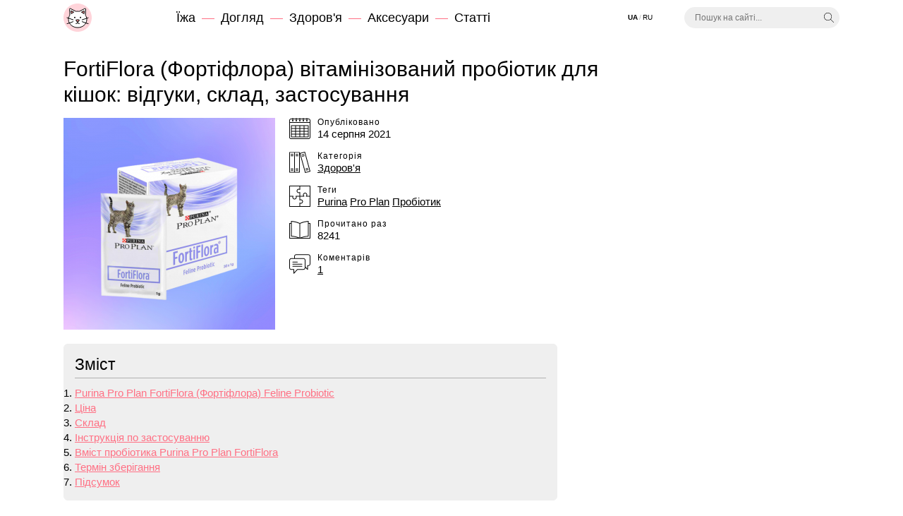

--- FILE ---
content_type: text/html; charset=UTF-8
request_url: https://cathealth.com.ua/ua/purina-pro-plan-fortiflora-feline-probiotic/
body_size: 50896
content:
<!DOCTYPE html><html lang="uk"><head><script async src="https://www.googletagmanager.com/gtag/js?id=UA-3368000-70"></script><script>window.dataLayer = window.dataLayer || [];	function gtag(){dataLayer.push(arguments);}	gtag('js', new Date());	gtag('config', 'UA-3368000-70');</script><meta charset="utf-8"><base href="https://cathealth.com.ua/"><title>FortiFlora (Фортіфлора) вітамінізований пробіотик для кішок: відгуки, склад, застосування</title><meta name="description" content="Відгуки: FortiFlora (Фортіфлора) сухий вітамінізований пробіотик для відновлення імунного захисту кішок всіх порід і вікових груп"><link rel="canonical" href="https://cathealth.com.ua/ua/purina-pro-plan-fortiflora-feline-probiotic/"><link rel="alternate" hreflang="ru" href="https://cathealth.com.ua/purina-pro-plan-fortiflora-feline-probiotic/"><meta name="viewport" content="width=device-width, initial-scale=1"><style>:root { --maxwidth:1140px; --gap:20px; --qtrans:all .5s cubic-bezier(0.54,0.22,0.22,0.97); --strans:all 1s cubic-bezier(0.54,0.22,0.22,0.97); --red:#FF7084; --pink:#FFD4DA; --lgrey:#efefef; --grey:#B0B0B0; --localshadow:0 2px 6px 0 rgba(0,0,0,0.24);}.preload * { -webkit-transition:none !important; -moz-transition:none !important; -ms-transition:none !important; -o-transition:none !important; transition:none !important;}* { font-family:"Helvetica Neue",Helvetica,Arial,sans-serif; margin:0; padding:0; outline:0; box-sizing:border-box; font-weight:400; scroll-margin-top:50px;}article,aside,details,figcaption,figure,footer,header,hgroup,main,nav,section,summary { display:block;}button,input[type="button"],input[type="reset"],input[type="submit"] { border:0 none; background:transparent;}html { scroll-behavior:smooth;}body { font-size:15px; line-height:1.4em; color:#000;}h1,h2,h3,h4,h5,.like_h1,.like_h2,.like_h3,.like_h4,.like_h5 { display:block; padding:0 0 .5em 0; line-height:1.2em;}h1,.like_h1 { font-size:2em;}h1.wide,.like_h1.wide { position:relative; margin-bottom:1em;}h1.wide::after,.like_h1.wide::after { content:''; position:absolute; bottom:-5px; left:0; width:100px; height:5px; background:var(--pink);}.before_h1 { margin:0 0 3px 0; font-weight:300; letter-spacing:1px;}h2,.like_h2 { font-size:1.8em;}h3,.like_h3 { font-size:1.5em;}h4,.like_h4 { margin:0 !important; padding:0 !important;}.wrapper { width:100%; max-width:var(--maxwidth); margin:0 auto; padding:0 var(--gap);}strong,b,.like_strong { font-weight:bold;}img { vertical-align:top;}a { text-decoration:underline; color:var(--red); transition:var(--qtrans);}a:hover { color:#000;}.like_h1 a { color:#000; text-decoration:none;}.like_h1 a:hover { color:var(--red);}p { padding:0 0 1em 0;} button { cursor:pointer;} .btn { position:relative; display:inline-block; white-space:nowrap; min-width:220px; line-height:42px; font-size:18px; background-color:var(--lgrey); text-decoration:none; color:#000; padding:0 50px 0 15px; overflow:hidden; cursor:pointer;}.btn::after { content:''; position:absolute; width:31px; height:28px; top:7px; right:8px; background-position:center; background-repeat:no-repeat; background-size:100%; transition:var(--qtrans);}.btn-default { background-color:var(--pink);}.btn-default:hover { background-color:var(--red);} /* Header-----------------------------------------------------------------------------*/.header { position:fixed; top:0; left:0; right:0; z-index:10010; padding:5px 0; background:#FFF; transition:var(--qtrans);}.header.shadowed { box-shadow:var(--localshadow);}.header a { color:#000; text-decoration:none;}.header_wrapper { display:grid; grid-template-columns:40px 1fr 60px 220px; grid-template-rows:40px; gap:0 var(--gap);}.logo { display:block; width:40px; height:40px; background-position:center; background-repeat:no-repeat; background-size:100%;}.top_menu_show { display:none; font-size:18px; white-space:nowrap; cursor:pointer;}.top_menu { list-style:none; display:flex; justify-content:flex-start; align-items:center; font-size:18px; margin:0 0 0 100px;}.top_menu li { position:relative; margin:0 2em 0 0;}.top_menu a:hover { color:var(--red);}.top_menu li::after { content:''; position:absolute; top:.65em; left:calc(100% + .5em); width:1em; height:1px; background:var(--red);}.top_menu li:last-child::after { display:none;}.lang_switcher { display:flex; list-style:none; justify-content:flex-start; align-items:center; font-size:10px; line-height:12px; text-transform:uppercase;}.lang_switcher li { position:relative; margin:0 .7em 0 0;}.lang_switcher li::after { content:'/'; position:absolute; top:0; left:calc(100% + .2em); color:var(--grey);}.lang_switcher li:last-child::after { display:none;}.top_search_form { position:relative;}.top_search_form__input { width:100%; height:30px; line-height:30px; font-size:12px; padding:0 30px 0 15px; margin:5px 0; border-radius:15px; border:0 none; background:var(--lgrey);}.top_search_form__submit { position:absolute; top:13px; right:8px; width:14px; height:14px; cursor:pointer; background-position:center; background-repeat:no-repeat; background-size:100%;} /* Middle-----------------------------------------------------------------------------*/.wrapper_top { margin-top:calc(60px + var(--gap));}.middle { display:-webkit-box; display:flex; -webkit-box-pack:justify; justify-content:space-between; margin:0 0 var(--gap) 0;}.container { width:calc(100% - 300px - var(--gap)); display:-webkit-box; display:flex; -webkit-box-orient:vertical; -webkit-box-direction:normal; flex-direction:column;}.content {} .post { position:relative; padding:0 0 2em 0;}.post:last-child { padding:0;}.post::after { content:''; position:absolute; left:0; right:0; bottom:1.2em; height:0; border-top:1px dashed var(--grey);}.post:last-child::after { display:none;}.post_info { display:grid; grid-template-columns:300px 1fr; gap:1em var(--gap); margin:0 0 1em 0;}.post_info_img { width:100%; height:auto;}.post_info_list { list-style:none;}.post_info_list li { position:relative; margin:0 0 1em 0; padding:0 0 0 40px;}.post_info_list li::before { content:''; position:absolute; top:0; left:0; width:30px; height:30px; background-position:center; background-repeat:no-repeat; background-size:100%;}.post_info_list li a { white-space:nowrap; color:#000;}.post_info_list li a:hover { color:var(--red);}.post_info_list_hint { display:block; font-size:12px; line-height:12px; font-weight:300; letter-spacing:1px;} .category_description { margin:-10px 0 var(--gap) 0;} main.content p>a:not([class]) { display:block;}main.content p>a:not([class])>img,.post_image_link img { display:block; max-width:100%; height:auto;} main.content ul:not([class]):not([id]) { list-style:none; margin:-.5em 0 0 0; padding:0 0 .5em 0;}main.content ul:not([class]):not([id]) li { position:relative; margin:0; padding:0 0 .5em 1.5em;}main.content ul:not([class]):not([id]) li::before { content:''; position:absolute; top:.65em; left:0; width:1em; height:1px; background:var(--red);} /* ============================================== *//* СТИЛИ ДЛЯ БЛОКА СОДЕРЖАНИЯ (Table of Contents) *//* ============================================== */.table-of-contents { border:1px solid var(--lgrey); padding:15px; margin:20px 0; background-color:var(--lgrey); border-radius:6px; max-width:700px;} .table-of-contents h3 { margin-top:0; font-size:1.5em; color:#000; border-bottom:1px solid var(--grey); padding-bottom:5px; margin-bottom:10px;} .table-of-contents ul { list-style:none; padding-left:0; margin:0;} .table-of-contents ul li { margin-bottom:5px; padding-left:1.5em; position:relative;} /* Добавляем свой маркер,чтобы список содержания отличался от стандартного ul */.table-of-contents ul li::before { content:'▶'; position:absolute; top:0; left:0; color:var(--red); font-size:0.8em; line-height:1.4em;} .table-of-contents ul li a { text-decoration:none; color:#000; transition:var(--qtrans); font-size:0.95em;} .table-of-contents ul li a:hover { color:var(--red); text-decoration:underline;}/* ============================================== *//* КОНЕЦ:ФРАГМЕНТ ДЛЯ СОДЕРЖАНИЯ *//* ============================================== */ .category_tags,.similar_buttons { list-style:none; display:flex; flex-wrap:wrap; margin:0 0 var(--gap) 0;}.category_tags li { margin:0 1em 0 0;}.category_tags a,.similar_buttons button { display:block; text-decoration:none; padding:0 15px; line-height:30px; border-radius:15px; color:#000; background:var(--pink);}.category_tags a:hover,.similar_buttons button:hover,.insbutton.active { color:#FFF; background:var(--red);}.similar_buttons { margin-bottom:calc(var(--gap) / 2);}.insbutton { margin:0 1em 0 0;}button.insbutton.active { cursor:default;} /* Right Sidebar-----------------------------------------------------------------------------*/.right-sidebar { width:300px; height:600px; overflow:hidden; position:-webkit-sticky; position:sticky; top:calc(40px + var(--gap));} /* Footer-----------------------------------------------------------------------------*/.footer { display:grid; grid-template-columns:repeat(3,1fr); gap:var(--gap) var(--gap); margin:0 0 var(--gap) 0;}.footer a { color:#000;}.footer a:hover { color:var(--red);}.disclaimer { padding:10px 15px; background:#F9FFC0; font-size:10px; line-height:14px;}.copyright { padding:10px 15px; background:var(--lgrey); font-size:10px; line-height:14px;}.send_production { position:relative; display:block; background:var(--lgrey); color:#000; padding:12px 10px 12px 150px; min-height:75px; text-decoration:none; cursor:default;}.send_production_first { display:block; font-size:15px; line-height:20px; text-decoration:none !important; pointer-events:none !important; color:#000 !important; cursor:default !important;}.send_production_second { display:block; font-size:10px; line-height:13px; margin:5px 0 0 0;}/* ИЗМЕНЕНИЯ ЗДЕСЬ:делаем ссылку кликабельной и подчеркнутой */.send_production_link { text-decoration:underline;/* Подчёркивание для ссылки */ color:var(--red);/* Цвет ссылки */ display:inline-block; transition:var(--qtrans); cursor:pointer;/* Курсор pointer для ссылки */ /* УДАЛЕНО:!important для color и text-decoration Это позволит общему правилу `a:hover` сработать и изменить цвет */}.send_production_link:hover { color:#000 !important;/* Оставляем !important,чтобы перебить общее правило `a:hover`,которое меняет цвет на var(--red) */ text-decoration:underline !important;/* Оставляем !important,чтобы перебить общее правило,если оно будет */}/* ИСПРАВЛЕНО:удаляем блокирующие стили с родительских элементов,чтобы ссылка работала */.send_production { /* ... остальные стили ... */ cursor:pointer;/* ИСПРАВЛЕНО:Делаем курсор pointer для всего блока,чтобы показать кликабельность */ text-decoration:none;/* Убираем подчёркивание для всего блока */}/* КОММЕНТАРИЙ:Убедись,что в HTML-коде: 1. Блок .send_production обернут в тег <a>,чтобы он был кликабельным: <a href="..." class="send_production"> ... </a> 2. Или добавь JavaScript,который будет перенаправлять при клике на .send_production. 3. Если .send_production_link это <a>,то убираем pointer-events:none !important;из .send_production_link, НО в твоем коде этого нет,так как это отдельный класс.*/ .send_production::before { content:''; position:absolute; top:-10px; left:10px; width:90px; height:105px; background-position:center; background-repeat:no-repeat; background-size:100%; transition:var(--qtrans); animation-duration:1s; animation-fill-mode:both; animation-timing-function:ease-in-out; animation-iteration-count:infinite;}.send_production:hover::before { animation-name:jumpedfood;}.send_production_link:hover ~ .send_production::before { animation-name:jumpedfood;/* Анимация только при hover на ссылке,если ~ работает;иначе используй JS */}@keyframes jumpedfood { 0%,100%,20%,50%,80% { transform:translateX(0) translateY(0); } 40% { transform:translateX(0) translateY(5px); } 60% { transform:translateX(0) translateY(-3px); }}.footer_block_header { font-size:15px; line-height:20px; padding:0 0 3px 0;}.footer_block_desc { padding:0 0 3px 0;} .black_overlay { position:fixed; top:0; left:0; right:0; bottom:0; background:rgba(0,0,0,.75); z-index:10000; opacity:0; visibility:hidden; transition:var(--qtrans);}.black_overlay.active { opacity:1; visibility:visible;} .h2_counter { position:relative; display:inline-block; font-size:11px; line-height:20px; width:20px; text-align:center; background:var(--pink); border-radius:50%; top:-3px;} .comments_list { list-style:none;}.comments_list li { position:relative; padding:0 0 calc(1.5*var(--gap)) 75px;}.comments_list li::before { content:attr(data-firstletter); position:absolute; top:0; left:0; width:60px; height:60px; line-height:60px; text-align:center; font-size:30px; color:var(--grey); background:var(--lgrey); border-radius:50%;}.comments_list__user_name { font-weight:bold;}.comments_list__user_date { font-weight:300; margin:2px 0; letter-spacing:1px; color:var(--grey);}.comments_list__user_date a,.comments_list__user_date span { font-weight:300; color:#000; text-decoration:none;}.comments_list__answer { position:relative; padding:1em 0 0 75px; min-height:75px;}.comments_list__answer::before { content:'C'; position:absolute; top:var(--gap); left:0; width:60px; height:60px; line-height:60px; color:#FFF; font-size:30px; text-align:center; background:var(--pink); border-radius:50%;} .input_wrapper { position:relative; margin:0 0 var(--gap) 0;}.form-control { width:100%; border:1px solid var(--pink); line-height:38px; height:40px; padding:0 14px; transition:var(--qtrans); font-size:15px;}.form-control:focus { border-color:var(--red);}textarea.form-control { line-height:1.4em; height:auto; padding:10px 15px; min-height:90px;}.add_comment__label { position:absolute; top:12px; left:10px; padding:0 5px; font-size:15px; line-height:1em; letter-spacing:0; pointer-events:none; transition:var(--qtrans); background:#FFF; color:#777;}.add_comment__input:focus ~ .add_comment__label,.add_comment__input:valid ~ .add_comment__label{ top:-9px; color:var(--red);} .two_columns { display:grid; grid-template-columns:1fr 1fr; gap:var(--gap); margin:0 0 var(--gap) 0;} .similar_post__list { list-style:none; display:grid; grid-template-columns:repeat(3,1fr); gap:var(--gap); margin:0 0 var(--gap) 0;}.similar_post__list__link { display:block; color:#000; text-decoration:none;}.similar_post__list__link:hover { color:var(--red);}.similar_post__list__img { display:flex; align-items:center; justify-content:center; margin:0 0 calc(var(--gap) / 3) 0;}.similar_post__list__img img { object-fit:cover; height:100%; width:100%;}.similar_post__list__title { display:block; font-size:12px; line-height:16px;} @media screen and (max-width:1020px) { .top_menu { position:fixed; display:block; top:100px; left:calc(50% - 140px); width:280px; background:#FFF; margin:0; padding:30px 0; text-align:center; font-size:24px; line-height:1.75em; border-radius:10px; box-shadow:var(--localshadow); transition:var(--qtrans); opacity:0; visibility:hidden; transform:translateX(0) translateY(-20px); } .top_menu.active { opacity:1; visibility:visible; transform:translateX(0) translateY(0); } .top_menu li { margin:10px 0; } .top_menu li::after { top:calc(100% + 7px); left:110px; right:110px; width:auto; height:1px; background:var(--red); } .top_menu_show { display:inline-block; }}@media screen and (max-width:880px) { .middle { display:block; margin:0 0 var(--gap) 0; } .container { width:100%; display:block; } .right-sidebar { display:block; width:100%; height:320px; position:static; top:auto; background:var(--lgrey); }}@media screen and (max-width:760px) { .footer { grid-template-columns:1fr; grid-template-rows:auto; } .send_production { padding-bottom:12px; } .send_production::before { transform:scale(.6); }}@media screen and (max-width:620px) { .post_info { grid-template-columns:1fr; grid-template-rows:auto; margin:0; } .two_columns { grid-template-columns:1fr; } .comments_list li::before,.comments_list__answer::before { width:40px; height:40px; line-height:40px; font-size:20px; } .comments_list li { padding:0 0 calc(1.5*var(--gap)) 55px; } .comments_list__answer { padding:1em 0 0 55px; } .similar_post__list { grid-template-columns:1fr 1fr; } .post_info_list { display:grid; gap:1em; grid-template-columns:3fr 2fr; margin:0 0 1em 0; } .post_info_list li { margin:0; }}@media screen and (max-width:520px) { .header_wrapper { grid-template-columns:40px 70px 1fr; } .lang_switcher { position:absolute; width:80px; top:122px; left:-36px; transform:rotate(90deg); font-size:8px; letter-spacing:1px; }}@media screen and (max-width:480px) { h1,.like_h1 { font-size:1.5em; } h2,.like_h2 { font-size:1.4em; } h3,.like_h3 { font-size:1.4em; }}@media screen and (max-width:420px) { .post_info_list { grid-template-columns:1fr; }}@media screen and (max-width:380px) { .similar_post__list { grid-template-columns:1fr; }}</style><link rel="apple-touch-icon-precomposed" sizes="57x57" href="/img/favicon/apple-touch-icon-57x57.png"><link rel="apple-touch-icon-precomposed" sizes="114x114" href="/img/favicon/apple-touch-icon-114x114.png"><link rel="apple-touch-icon-precomposed" sizes="72x72" href="/img/favicon/apple-touch-icon-72x72.png"><link rel="apple-touch-icon-precomposed" sizes="144x144" href="/img/favicon/apple-touch-icon-144x144.png"><link rel="apple-touch-icon-precomposed" sizes="60x60" href="/img/favicon/apple-touch-icon-60x60.png"><link rel="apple-touch-icon-precomposed" sizes="120x120" href="/img/favicon/apple-touch-icon-120x120.png"><link rel="apple-touch-icon-precomposed" sizes="76x76" href="/img/favicon/apple-touch-icon-76x76.png"><link rel="apple-touch-icon-precomposed" sizes="152x152" href="/img/favicon/apple-touch-icon-152x152.png"><link rel="icon" type="image/png" href="/img/favicon/favicon-196x196.png" sizes="196x196"><link rel="icon" type="image/png" href="/img/favicon/favicon-96x96.png" sizes="96x96"><link rel="icon" type="image/png" href="/img/favicon/favicon-32x32.png" sizes="32x32"><link rel="icon" type="image/png" href="/img/favicon/favicon-16x16.png" sizes="16x16"><link rel="icon" type="image/png" href="/img/favicon/favicon-128.png" sizes="128x128"><meta name="application-name" content="Cat Health"><meta name="msapplication-TileColor" content="#FFFFFF"><meta name="msapplication-TileImage" content="/img/favicon/mstile-144x144.png"><meta name="msapplication-square70x70logo" content="/img/favicon/mstile-70x70.png"><meta name="msapplication-square150x150logo" content="/img/favicon/mstile-150x150.png"><meta name="msapplication-wide310x150logo" content="/img/favicon/mstile-310x150.png"><meta name="msapplication-square310x310logo" content="/img/favicon/mstile-310x310.png"><script data-ad-client="ca-pub-9713694056014114" async src="https://pagead2.googlesyndication.com/pagead/js/adsbygoogle.js"></script><script type="text/javascript">    (function(c,l,a,r,i,t,y){
        c[a]=c[a]||function(){(c[a].q=c[a].q||[]).push(arguments)};
        t=l.createElement(r);t.async=1;t.src="https://www.clarity.ms/tag/"+i;
        y=l.getElementsByTagName(r)[0];y.parentNode.insertBefore(t,y);
    })(window, document, "clarity", "script", "68s3ftj72g");</script></head><body class="preload"><header class="header"><div class="header_wrapper wrapper"><a class="logo" href="/ua/" aria-label="Cat Health"></a><button class="top_menu_show" type="button">&#9776; Меню</button><ul class="top_menu"><li><a href="/ua/food/">Їжа</a></li><li><a href="/ua/caring/">Догляд</a></li><li><a href="/ua/health/">Здоров'я</a></li><li><a href="/ua/accessories/">Аксесуари</a></li><li><a href="/ua/articles/">Статті</a></li></ul><ul class="lang_switcher"><li><span class="like_strong">Ua</span></li><li><a href="/purina-pro-plan-fortiflora-feline-probiotic/">Ru</a></li></ul><form class="top_search_form" action="/ua/"><input class="top_search_form__input" name="search" type="text" placeholder="Пошук на сайті..." value="" required><button class="top_search_form__submit" aria-label="Шукати"></button></form></div></header><div class="wrapper wrapper_top"><div class="middle"><div class="container"><main class="content"><h1>FortiFlora (Фортіфлора) вітамінізований пробіотик для кішок: відгуки, склад, застосування</h1> <div class="post_info"> <img class="post_info_img" srcset="/img/post-300/purina-pro-plan-fortiflora-feline-probiotic-otzyvy.png, /img/post-600/purina-pro-plan-fortiflora-feline-probiotic-otzyvy.png 2x" src="/img/post-300/purina-pro-plan-fortiflora-feline-probiotic-otzyvy.png" alt="FortiFlora (Фортіфлора) вітамінізований пробіотик для кішок: відгуки, склад, застосування" loading="lazy" width="300" height="300"> <ul class="post_info_list"> <li class="pub_date"><span class="post_info_list_hint">Опубліковано</span> 14 серпня 2021</li> <li class="pub_category"><span class="post_info_list_hint">Категорія</span> <a href="/ua/health/">Здоров'я</a></li> <li class="pub_tags"><span class="post_info_list_hint">Теги</span> <a href="/ua/tags/purina/">Purina</a> <a href="/ua/tags/pro-plan/">Pro Plan</a> <a href="/ua/tags/probiotik/">Пробіотик</a> <li class="pub_numread"><span class="post_info_list_hint">Прочитано раз</span> 8241</li> <li class="pub_numcomments"><span class="post_info_list_hint">Коментарів</span> <a href="/ua/purina-pro-plan-fortiflora-feline-probiotic/#comments">1</a></li> </ul> </div> <div id="toc-container" class="table-of-contents"></div> <div id="article-content"> <h2>Purina Pro Plan FortiFlora (Фортіфлора) Feline Probiotic</h2><p>Сухий вітамінізований пробіотик для відновлення балансу мікрофлори шлунково-кишкового тракту та зміцнення імунітету в період одужання кішок всіх порід і віку. Країна виробник: Франція.</p><p>Я придбала своїй кішці упаковку з 30 пакетиків за призначенням ветеринара. Пробіотик призначили після курсу лікування антибіотиками.</p><p><a href="//cathealth.com.ua/img/mediafiles/purina-pro-plan-fortiflora.jpg" title="Purina Pro Plan FortiFlora"><img src="//cathealth.com.ua/img/mediafiles-780/purina-pro-plan-fortiflora.jpg" alt="Purina Pro Plan FortiFlora" width="591" height="618"/></a></p><h2>Ціна</h2><p>упаковка 30 пакетиків — 500 грн ($18,74)</p><p>1 пакетик — 17 грн ($0,64)</p><p>Ціна звичайно не найпривабливіша, але на FortiFlora часто діють хороші знижки від 10 до 12% на упаковку 30 шт. Якраз на таку знижку я потрапила і вартість вийшла 400 грн ($15).</p><p>В упаковці 30 пакетиків. В одному пакетику 1 грам сухого пробіотика. Курс розрахований на 30 днів.</p><p><a href="//cathealth.com.ua/img/mediafiles/purina-pro-plan-fortiflora-fortiflora-feline-probiotic-30-paketikov.jpg" title="Purina Pro Plan FortiFlora (Фортифлора) Feline Probiotic 30 пакетиков"><img src="//cathealth.com.ua/img/mediafiles-780/purina-pro-plan-fortiflora-fortiflora-feline-probiotic-30-paketikov.jpg" alt="Purina Pro Plan FortiFlora (Фортифлора) Feline Probiotic 30 пакетиков" width="780" height="666"/></a></p><h2>Склад</h2><p><a href="//cathealth.com.ua/img/mediafiles/sostav-purina-pro-plan-fortiflora.jpg" title="Состав Purina Pro Plan FortiFlora"><img src="//cathealth.com.ua/img/mediafiles-780/sostav-purina-pro-plan-fortiflora.jpg" alt="Состав Purina Pro Plan FortiFlora" width="697" height="1000"/></a></p><p>У складі крім лактобактерій присутні корисні вітаміни для котів: Е, С, залізо, йод, мідь, марганець, цинк і селен. А ось з мінусів: м'ясо і м'ясні субпродукти — немає конкретики про м'ясо і субпродукти, які входять до складу Фортіфлори.</p><h2>Інструкція по застосуванню</h2><p><a href="//cathealth.com.ua/img/mediafiles/instrukciya-purina-pro-plan-fortiflora.jpg" title="Инструкция Purina Pro Plan FortiFlora"><img src="//cathealth.com.ua/img/mediafiles-780/instrukciya-purina-pro-plan-fortiflora.jpg" alt="Инструкция Purina Pro Plan FortiFlora" width="482" height="1000"/></a></p><p>Виробник рекомендує 1 пакетик на добу — висипати вміст пакетика на сухий або вологий корм.</p><h2>Вміст пробіотика Purina Pro Plan FortiFlora</h2><p><a href="//cathealth.com.ua/img/mediafiles/soderzhimoe-probiotika-purina-pro-plan-fortiflora.jpg" title="Содержимое пробиотика Purina Pro Plan FortiFlora"><img src="//cathealth.com.ua/img/mediafiles-780/soderzhimoe-probiotika-purina-pro-plan-fortiflora.jpg" alt="Содержимое пробиотика Purina Pro Plan FortiFlora" width="780" height="797"/></a></p><p>Я не раджу давати пробіотик в сухому вигляді. Вважаю це буде небезпечно для кішки. У миску з сухим кормом я додавала воду і кішка їла його в такому вигляді. Фото нижче.</p><p><a href="//cathealth.com.ua/img/mediafiles/probiotik-purina-pro-plan-fortiflora-s-kormom.jpg" title="Пробиотик Purina Pro Plan FortiFlora с кормом"><img src="//cathealth.com.ua/img/mediafiles-780/probiotik-purina-pro-plan-fortiflora-s-kormom.jpg" alt="Пробиотик Purina Pro Plan FortiFlora с кормом" width="780" height="806"/></a></p><p>Також можна перемішувати з вологим кормом. Аромат пробіотика нагадує шоколад, але кішці дуже сподобався смак. Ще я спробувала в сухий пробіотик додати 10 мл води і дати його кішці без сухого і вологого корму. Моя кішка навіть так його їла. Для котиків це ласощі.</p><p><a href="//cathealth.com.ua/img/mediafiles/suhoy-probiotik-purina-pro-plan-fortiflora-s-vlazhnym-kormom.jpg" title="сухой пробиотик Purina Pro Plan FortiFlora с влажным кормом"><img src="//cathealth.com.ua/img/mediafiles-780/suhoy-probiotik-purina-pro-plan-fortiflora-s-vlazhnym-kormom.jpg" alt="сухой пробиотик Purina Pro Plan FortiFlora с влажным кормом" width="780" height="772"/></a></p><h2>Термін зберігання</h2><p><a href="//cathealth.com.ua/img/mediafiles/srok-godnosti-probiotika-purina-pro-plan-fortiflora.jpg" title="Срок годности пробиотика Purina Pro Plan FortiFlora"><img src="//cathealth.com.ua/img/mediafiles-780/srok-godnosti-probiotika-purina-pro-plan-fortiflora.jpg" alt="Срок годности пробиотика Purina Pro Plan FortiFlora" width="780" height="859"/></a></p><p>Термін придатності вказаний на великій упаковці і кожному пакетику окремо.</p><p><a href="//cathealth.com.ua/img/mediafiles/paketik-purina-pro-plan-fortiflora-1-g.jpg" title="Пакетик Purina Pro Plan FortiFlora 1 г"><img src="//cathealth.com.ua/img/mediafiles-780/paketik-purina-pro-plan-fortiflora-1-g.jpg" alt="Пакетик Purina Pro Plan FortiFlora 1 г" width="554" height="780"/></a></p><p>Пакетик FortiFlora 1 грам</p><p><a href="//cathealth.com.ua/img/mediafiles/srok-hraneniya--fortiflora-na-paketike-1-gramm.jpg" title="Срок хранения FortiFlora на пакетике 1 грамм"><img src="//cathealth.com.ua/img/mediafiles-780/srok-hraneniya--fortiflora-na-paketike-1-gramm.jpg" alt="Срок хранения FortiFlora на пакетике 1 грамм" width="473" height="685"/></a></p><h2>Підсумок</h2><p><a href="//cathealth.com.ua/img/mediafiles/purina-pro-plan-fortiflora-30-sht.jpg" title="Purina Pro Plan FortiFlora 30 шт"><img src="//cathealth.com.ua/img/mediafiles-780/purina-pro-plan-fortiflora-30-sht.jpg" alt="Purina Pro Plan FortiFlora 30 шт" width="780" height="447"/></a></p><p>Пробіотиком я залишилася задоволена. Моя кішечка стала більш грайливою. Негативних моментів я не спостерігала. На різних сайтах зазначено, що він допомагає при закрепах і звичайно це не так. Пробіотик не лікує закреп, а навпаки його використовують після лікування антибіотиками та гострої діареї. Перед покупкою краще проконсультуйтеся з ветеринаром.</p><p>Слідкуйте за новими оглядами</p><a href="http://instagram.com/cathealth.com.ua">instagram.com/cathealth.com.ua</a> </div> <div class="subscribe"> <div class="subscribe_us">Підписуйтесь на нас:</div> <ul class="subscribe_social"> <li><a href="//instagram.com/cathealth.com.ua" class="instagram" target="_blank" rel="noopener noreferrer nofollow"></a></li> <li><a href="//www.facebook.com/Cathealth.com.ua" class="facebook" target="_blank" rel="noopener noreferrer nofollow"></a></li> <li><a href="//t.me/cathealth" class="telegram" target="_blank" rel="noopener noreferrer nofollow"></a></li> </ul></div><style>.subscribe { display: flex; background-color: #f8f8f8; padding: 1em; border-left: 5px solid var(--pink); font-size: 20px; line-height: 2em; margin-bottom: 20px; background-repeat: no-repeat; background-position: center right 1em; background-size: auto 2em;
}
.subscribe_us { margin-right: 1em;
}
.subscribe_social { list-style: none; display: flex; gap: 1em;
}
.subscribe_social a { display: block; width: 2em; height: 2em; background-position: center; background-size: 100%; background-repeat: no-repeat;
}
.instagram {	background-image: url("data:image/svg+xml,%3Csvg xmlns='http://www.w3.org/2000/svg' version='1.1' xmlns:xlink='http://www.w3.org/1999/xlink' xmlns:svgjs='http://svgjs.com/svgjs' width='512' height='512' x='0' y='0' viewBox='0 0 24 24' style='enable-background:new 0 0 512 512' xml:space='preserve' class=''%3E%3Cg%3E%3ClinearGradient xmlns='http://www.w3.org/2000/svg' id='SVGID_1_' gradientTransform='matrix(0 -1.982 -1.844 0 -132.522 -51.077)' gradientUnits='userSpaceOnUse' x1='-37.106' x2='-26.555' y1='-72.705' y2='-84.047'%3E%3Cstop offset='0' stop-color='%23fd5'%3E%3C/stop%3E%3Cstop offset='.5' stop-color='%23ff543e'%3E%3C/stop%3E%3Cstop offset='1' stop-color='%23c837ab'%3E%3C/stop%3E%3C/linearGradient%3E%3Cpath xmlns='http://www.w3.org/2000/svg' d='m1.5 1.633c-1.886 1.959-1.5 4.04-1.5 10.362 0 5.25-.916 10.513 3.878 11.752 1.497.385 14.761.385 16.256-.002 1.996-.515 3.62-2.134 3.842-4.957.031-.394.031-13.185-.001-13.587-.236-3.007-2.087-4.74-4.526-5.091-.559-.081-.671-.105-3.539-.11-10.173.005-12.403-.448-14.41 1.633z' fill='url(%23SVGID_1_)' data-original='url(%23SVGID_1_)'%3E%3C/path%3E%3Cpath xmlns='http://www.w3.org/2000/svg' d='m11.998 3.139c-3.631 0-7.079-.323-8.396 3.057-.544 1.396-.465 3.209-.465 5.805 0 2.278-.073 4.419.465 5.804 1.314 3.382 4.79 3.058 8.394 3.058 3.477 0 7.062.362 8.395-3.058.545-1.41.465-3.196.465-5.804 0-3.462.191-5.697-1.488-7.375-1.7-1.7-3.999-1.487-7.374-1.487zm-.794 1.597c7.574-.012 8.538-.854 8.006 10.843-.189 4.137-3.339 3.683-7.211 3.683-7.06 0-7.263-.202-7.263-7.265 0-7.145.56-7.257 6.468-7.263zm5.524 1.471c-.587 0-1.063.476-1.063 1.063s.476 1.063 1.063 1.063 1.063-.476 1.063-1.063-.476-1.063-1.063-1.063zm-4.73 1.243c-2.513 0-4.55 2.038-4.55 4.551s2.037 4.55 4.55 4.55 4.549-2.037 4.549-4.55-2.036-4.551-4.549-4.551zm0 1.597c3.905 0 3.91 5.908 0 5.908-3.904 0-3.91-5.908 0-5.908z' fill='%23ffffff' data-original='%23ffffff' class=''%3E%3C/path%3E%3C/g%3E%3C/svg%3E");
}
.facebook { background-image: url("data:image/svg+xml,%3Csvg xmlns='http://www.w3.org/2000/svg' version='1.1' xmlns:xlink='http://www.w3.org/1999/xlink' xmlns:svgjs='http://svgjs.com/svgjs' width='512' height='512' x='0' y='0' viewBox='0 0 152 152' style='enable-background:new 0 0 512 512' xml:space='preserve' class=''%3E%3Cg%3E%3Cg xmlns='http://www.w3.org/2000/svg' id='Layer_2' data-name='Layer 2'%3E%3Cg id='_01.facebook' data-name='01.facebook'%3E%3Ccircle id='background' cx='76' cy='76' fill='%23334c8c' r='76' data-original='%23334c8c' class=''%3E%3C/circle%3E%3Cpath id='icon' d='m95.26 68.81-1.26 10.58a2 2 0 0 1 -2 1.78h-11v31.4a1.42 1.42 0 0 1 -1.4 1.43h-11.21a1.42 1.42 0 0 1 -1.4-1.44l.06-31.39h-8.33a2 2 0 0 1 -2-2v-10.58a2 2 0 0 1 2-2h8.28v-10.26c0-11.87 7.06-18.33 17.4-18.33h8.47a2 2 0 0 1 2 2v8.91a2 2 0 0 1 -2 2h-5.19c-5.62.09-6.68 2.78-6.68 6.8v8.85h12.31a2 2 0 0 1 1.95 2.25z' fill='%23ffffff' data-original='%23ffffff' class=''%3E%3C/path%3E%3C/g%3E%3C/g%3E%3C/g%3E%3C/svg%3E");
}
.telegram { background-image: url("data:image/svg+xml,%3Csvg xmlns='http://www.w3.org/2000/svg' version='1.1' xmlns:xlink='http://www.w3.org/1999/xlink' xmlns:svgjs='http://svgjs.com/svgjs' width='512' height='512' x='0' y='0' viewBox='0 0 24 24' style='enable-background:new 0 0 512 512' xml:space='preserve' class=''%3E%3Cg%3E%3Ccircle xmlns='http://www.w3.org/2000/svg' cx='12' cy='12' fill='%23039be5' r='12' data-original='%23039be5' class=''%3E%3C/circle%3E%3Cpath xmlns='http://www.w3.org/2000/svg' d='m5.491 11.74 11.57-4.461c.537-.194 1.006.131.832.943l.001-.001-1.97 9.281c-.146.658-.537.818-1.084.508l-3-2.211-1.447 1.394c-.16.16-.295.295-.605.295l.213-3.053 5.56-5.023c.242-.213-.054-.333-.373-.121l-6.871 4.326-2.962-.924c-.643-.204-.657-.643.136-.953z' fill='%23ffffff' data-original='%23ffffff'%3E%3C/path%3E%3C/g%3E%3C/svg%3E");
}
.subscribe { background-image: url("data:image/svg+xml,%3Csvg height='40' viewBox='0 0 45 40' width='45' xmlns='http://www.w3.org/2000/svg' xmlns:xlink='http://www.w3.org/1999/xlink'%3E%3ClinearGradient id='a' x1='17.899113%25' x2='82.125519%25' y1='9.267669%25' y2='66.405476%25'%3E%3Cstop offset='0' stop-color='%23ffd4da'/%3E%3Cstop offset='1' stop-color='%23ff8697'/%3E%3C/linearGradient%3E%3Cpath d='m40.529836 24.4691997c-2.7341131 3.2878575-6.644933 6.6103239-11.1787153 10.4865348-1.5227972 1.315143-3.2878575 2.8033311-5.1221358 4.3953463-1.0036618.8652256-2.4918499.8652256-3.4609026 0-1.8342783-1.5920152-3.5647296-3.0802033-5.1221358-4.3953463-4.5337823-3.8762109-8.44460225-7.1986773-11.17871527-10.4865348-3.01098523-3.6685567-4.46456431-7.1640683-4.46456431-10.9710611-.06921805-3.53012061 1.2113159-6.95641415 3.56472964-9.5867001 2.31880472-2.52645887 5.57205313-3.94542892 8.99834664-3.9108199 2.5610679 0 5.0529178.86522565 7.0602413 2.45724082 1.1074888.86522565 2.0419325 1.86888739 2.8379401 3.01098524.7960076-1.14209785 1.7650603-2.14575959 2.8379401-3.01098524 2.0073235-1.59201517 4.4991733-2.45724082 7.0948502-2.42263179 3.4262936-.03460903 6.679542 1.38436103 8.9983467 3.9108199 2.3534137 2.63028595 3.6339477 6.05657947 3.5647296 9.58670007.0346091 3.7723838-1.41897 7.2678954-4.4299552 10.9364521z' fill='url(%23a)'/%3E%3C/svg%3E");
}
@media screen and (max-width: 580px) { .subscribe { background-image: none; font-size: 15px; }
}
@media screen and (max-width: 420px) { .subscribe { display: block; border-left: 0 none; text-align: center; border-top: 5px solid var(--pink); padding-top: .5em; } .subscribe_us { margin-bottom: .5em; } .subscribe_social { font-size: 20px; width: 75%; justify-content: space-between; margin: 0 auto; }
}</style><div class="similar_posts"> <div class="similar_post" data-title="Purina"> <h2>Інші записи по темі &laquo;<a href="/ua/tags/purina/">Purina</a>&raquo;</h2> <ul class="similar_post__list"> <li> <a href="/ua/oglyad-suhogo-kormu-dlya-doroslih-kishok-purina-pro-plan-cat-adult-elegant-z-lososem-derma-plus-idealniy-korm-dlya-problemnoi-shkiri-plyusi-minusi/" class="similar_post__list__link"> <span class="similar_post__list__img"><img src="//cathealth.com.ua/img/post-300/obzor-suhogo-korma-dlya-vzroslyh-koshek-purina-pro-plan-cat-adul.jpg" alt="Відгуки на сухий корм для кішок Purina Pro Plan Cat Adult Elegant з лососем (Derma Plus)" loading="lazy"></span> <span class="similar_post__list__title">Відгуки на сухий корм для кішок Purina Pro Plan Cat Adult Elegant з лососем (Derma Plus)</span> </a></li> <li> <a href="/ua/purinaproplanhypoallergenic/" class="similar_post__list__link"> <span class="similar_post__list__img"><img src="//cathealth.com.ua/img/post-300/purinaproplanveterinarydietshypoallergenic.jpeg" alt="Гіпоалергенний лікувальний корм для котів Purina Pro Plan Veterinary Diets HA Hypoallergenic Cat. Відгуки, склад, плюси і мінуси" loading="lazy"></span> <span class="similar_post__list__title">Гіпоалергенний лікувальний корм для котів Purina Pro Plan Veterinary Diets HA Hypoallergenic Cat. Відгуки, склад, плюси і мінуси</span> </a></li> <li> <a href="/ua/purina-pro-plan-hydra-care/" class="similar_post__list__link"> <span class="similar_post__list__img"><img src="//cathealth.com.ua/img/post-300/purina-pro-plan-hydra-care.png" alt="Відгуки: Purina Pro Plan Hydra Сare. Об'єктивна оцінка «новомодної» добавки для кішок" loading="lazy"></span> <span class="similar_post__list__title">Відгуки: Purina Pro Plan Hydra Сare. Об'єктивна оцінка «новомодної» добавки для кішок</span> </a></li> <li> <a href="/ua/kotomarketcom/" class="similar_post__list__link"> <span class="similar_post__list__img"><img src="//cathealth.com.ua/img/post-300/kotomarketcom.jpeg" alt="Kotomarket.com - широкий асортимент імпортних лікувальних кормів для котів" loading="lazy"></span> <span class="similar_post__list__title">Kotomarket.com - широкий асортимент імпортних лікувальних кормів для котів</span> </a></li> <li> <a href="/ua/vidhuky-purina-pro-plan-veterinary-diets-ur-st-ox-urinary-volohyy-likuvalnyy-korm-dlya-doroslykh-kotiv/" class="similar_post__list__link"> <span class="similar_post__list__img"><img src="//cathealth.com.ua/img/post-300/otzyvy-purina-pro-plan-veterinary-diets-ur-st-ox-urinary-vlazhnyy-lechebnyy-korm-dlya-vzroslykh-koshek.png" alt="Відгуки: Purina Pro Plan Veterinary Diets UR St/Ox Urinary. Вологий лікувальний корм для дорослих котів при захворюваннях нижніх сечовивідних шляхів" loading="lazy"></span> <span class="similar_post__list__title">Відгуки: Purina Pro Plan Veterinary Diets UR St/Ox Urinary. Вологий лікувальний корм для дорослих котів при захворюваннях нижніх сечовивідних шляхів</span> </a></li> </ul> </div> <div class="similar_post" data-title="Pro Plan"> <h2>Інші записи по темі &laquo;<a href="/ua/tags/pro-plan/">Pro Plan</a>&raquo;</h2> <ul class="similar_post__list"> <li> <a href="/ua/purina-pro-plan-hydra-care/" class="similar_post__list__link"> <span class="similar_post__list__img"><img src="//cathealth.com.ua/img/post-300/purina-pro-plan-hydra-care.png" alt="Відгуки: Purina Pro Plan Hydra Сare. Об'єктивна оцінка «новомодної» добавки для кішок" loading="lazy"></span> <span class="similar_post__list__title">Відгуки: Purina Pro Plan Hydra Сare. Об'єктивна оцінка «новомодної» добавки для кішок</span> </a></li> <li> <a href="/ua/oglyad-suhogo-kormu-dlya-doroslih-kishok-purina-pro-plan-cat-adult-elegant-z-lososem-derma-plus-idealniy-korm-dlya-problemnoi-shkiri-plyusi-minusi/" class="similar_post__list__link"> <span class="similar_post__list__img"><img src="//cathealth.com.ua/img/post-300/obzor-suhogo-korma-dlya-vzroslyh-koshek-purina-pro-plan-cat-adul.jpg" alt="Відгуки на сухий корм для кішок Purina Pro Plan Cat Adult Elegant з лососем (Derma Plus)" loading="lazy"></span> <span class="similar_post__list__title">Відгуки на сухий корм для кішок Purina Pro Plan Cat Adult Elegant з лососем (Derma Plus)</span> </a></li> <li> <a href="/ua/purinaproplanhypoallergenic/" class="similar_post__list__link"> <span class="similar_post__list__img"><img src="//cathealth.com.ua/img/post-300/purinaproplanveterinarydietshypoallergenic.jpeg" alt="Гіпоалергенний лікувальний корм для котів Purina Pro Plan Veterinary Diets HA Hypoallergenic Cat. Відгуки, склад, плюси і мінуси" loading="lazy"></span> <span class="similar_post__list__title">Гіпоалергенний лікувальний корм для котів Purina Pro Plan Veterinary Diets HA Hypoallergenic Cat. Відгуки, склад, плюси і мінуси</span> </a></li> <li> <a href="/ua/vidhuky-purina-pro-plan-veterinary-diets-ur-st-ox-urinary-volohyy-likuvalnyy-korm-dlya-doroslykh-kotiv/" class="similar_post__list__link"> <span class="similar_post__list__img"><img src="//cathealth.com.ua/img/post-300/otzyvy-purina-pro-plan-veterinary-diets-ur-st-ox-urinary-vlazhnyy-lechebnyy-korm-dlya-vzroslykh-koshek.png" alt="Відгуки: Purina Pro Plan Veterinary Diets UR St/Ox Urinary. Вологий лікувальний корм для дорослих котів при захворюваннях нижніх сечовивідних шляхів" loading="lazy"></span> <span class="similar_post__list__title">Відгуки: Purina Pro Plan Veterinary Diets UR St/Ox Urinary. Вологий лікувальний корм для дорослих котів при захворюваннях нижніх сечовивідних шляхів</span> </a></li> </ul> </div> <div class="similar_post" data-title="Пробіотик"> <h2>Інші записи по темі &laquo;<a href="/ua/tags/probiotik/">Пробіотик</a>&raquo;</h2> <ul class="similar_post__list"> <li> <a href="/ua/oglyad-probiotika-dlya-kishok-home-food-korist-chi-shkoda-oglyad-vidguk/" class="similar_post__list__link"> <span class="similar_post__list__img"><img src="//cathealth.com.ua/img/post-300/obzor-probiotika-dlya-koshek-home-food-polza-ili-vred-stoit-li-e.jpg" alt="Пробіотик для котів Home Food. Користь чи шкода? Огляд + відгук" loading="lazy"></span> <span class="similar_post__list__title">Пробіотик для котів Home Food. Користь чи шкода? Огляд + відгук</span> </a></li> </ul> </div> </div> <script> if (document.querySelectorAll('.similar_post').length > 1) { var titles = [], similar_buttons = document.createElement('div'); similar_buttons.classList.add('similar_buttons'); document.querySelector('.similar_posts').insertAdjacentElement('afterbegin',similar_buttons); document.querySelectorAll('.similar_post').forEach(element => titles.push(element.dataset.title)); document.querySelectorAll('.similar_post').forEach((element,i) => { if (i > 0) { element.style.display = 'none'; } }); titles.forEach(element => { var insbutton = document.createElement('button'); insbutton.classList.add('insbutton'); insbutton.innerText = element; insbutton.dataset.title = element; insbutton.addEventListener('click', function(event) { var selector_to_show = '.similar_post[data-title="'+this.dataset.title+'"]'; document.querySelectorAll('.insbutton').forEach(element => element.classList.remove('active')); this.classList.add('active'); document.querySelectorAll('.similar_post').forEach(element => element.style.display = 'none'); document.querySelector(selector_to_show).style.display = 'block'; }, false); similar_buttons.insertAdjacentElement('beforeend',insbutton); }); document.querySelector('.insbutton:first-child').classList.add('active'); } </script> <h2 id="comments">Коментарі до запису <span class="h2_counter">1</span></h2><p><a class="btn btn-default" href="/ua/purina-pro-plan-fortiflora-feline-probiotic/#addcomment">Додати коментар</a></p><ul class="comments_list"><li data-firstletter="А" id="comment1058"> <div class="comments_list__user_name">Анастасия</div> <div class="comments_list__user_date">Опубліковано: <span>22 серпня2021 в 10:58</span> | <a href="/ua/purina-pro-plan-fortiflora-feline-probiotic/#comment1058">Посилання</a></div> <div>Здравствуйте! Разъясните, пожалуйста, почему Вы считаете небезопасным давать кошкам этот пробиотик, просто посыпая им сухой корм сверху? Спасибо!</div> <div class="comments_list__answer"> <div class="comments_list__user_name">cathealth.com.ua</div> <div>Добрый день! Пробиотик очень мелкого помола. В сухом виде давать его не советую, так как это небезопасно для дыхательных путей кошки. В целях безопасности лучше добавить воду или перемешать его с влажным кормом (чтобы кошка не поперхнулась и не начался сильный кашель). Хотя производитель пишет якобы можно давать в сухом виде, но я считаю это сомнительно, а тем более учитывая очень мелкий помог препарата</div> </div> </li></ul><form class="add_comment" action="/addcomment.php" method="post" id="addcomment"> <h2>Ваш коментар</h2> <input type="hidden" name="thango" value="/ua/purina-pro-plan-fortiflora-feline-probiotic/"> <input type="hidden" name="sid" value="103"> <input type="hidden" name="article" value="FortiFlora (Фортіфлора) вітамінізований пробіотик для кішок: відгуки, склад, застосування"> <input type="hidden" name="hidden_captcha" value="NQ=="> <div class="input_wrapper"> <input type="text" class="form-control add_comment__input" name="uname" id="uname" required> <label class="form-label add_comment__label" for="uname">Як до вас звертатися</label> </div> <div class="input_wrapper"> <input type="text" class="form-control add_comment__input" name="umail" id="umail" required> <label class="form-label add_comment__label" for="umail">Email (на сайті не публікуємо)</label> </div> <div class="input_wrapper"> <input type="text" class="form-control add_comment__input" name="captcha_summ" id="captcha" required> <label class="form-label add_comment__label" for="captcha">Скільки буде ciм мiнуc два?</label> </div> <div class="input_wrapper"> <textarea class="form-control add_comment__input" name="samtext" id="samtext" required></textarea> <label class="form-label add_comment__label" for="samtext">Текст</label> </div> <button type="submit" class="btn btn-default" name="addcomment">Додати коментар</button> </form></main></div><aside class="right-sidebar"><script async src="https://pagead2.googlesyndication.com/pagead/js/adsbygoogle.js"></script><!-- sidebar --><ins class="adsbygoogle" style="display:block" data-ad-client="ca-pub-9713694056014114" data-ad-slot="2457834651" data-ad-format="auto" data-full-width-responsive="true"></ins><script> (adsbygoogle = window.adsbygoogle || []).push({});</script></aside></div><footer class="footer"><div class="disclaimer"><div class="footer_block_header">Зверніть вашу увагу</div><div class="footer_block_desc">Розміщена на сайті інформація є суб'єктивним оціночним судженням.</div><div><a href="/ua/privacy/">Політика конфіденційності</a></div></div><div class="copyright"><div class="footer_block_header">Cat Health</div><div class="footer_block_desc">Обзоры продукции для котиков: корма, игрушки, уход и для здоровья</div><div><a href="/ua/contacts/">Контактна інформація</a></div></div><a class="send_production" href="/ua/send-for-review/"><span class="send_production_first">Надіслати<br>на огляд</span><span class="send_production_second">Нажмите чтобы узнать все детали</span></a></footer><p class="copyright-text" style="text-align: center;">    © 2019-2025 <a href="/">Cathealth.com.ua</a></p></div><div class="black_overlay"></div><script src="js/script.js?ver=5145614"></script><script src="js/glightbox.min.js"></script><script>var myLightbox = GLightbox({ selector: 'main.content p>a:not([class],[href*="instagram"]), .post_image_link' });</script></body></html><link href="css/svg.css?ver=27122020_2" rel="stylesheet"><link href="css/glightbox.min.css" rel="stylesheet">

--- FILE ---
content_type: text/html; charset=utf-8
request_url: https://www.google.com/recaptcha/api2/aframe
body_size: 267
content:
<!DOCTYPE HTML><html><head><meta http-equiv="content-type" content="text/html; charset=UTF-8"></head><body><script nonce="7T8O1NKBIgYa9ftK-_Bv4A">/** Anti-fraud and anti-abuse applications only. See google.com/recaptcha */ try{var clients={'sodar':'https://pagead2.googlesyndication.com/pagead/sodar?'};window.addEventListener("message",function(a){try{if(a.source===window.parent){var b=JSON.parse(a.data);var c=clients[b['id']];if(c){var d=document.createElement('img');d.src=c+b['params']+'&rc='+(localStorage.getItem("rc::a")?sessionStorage.getItem("rc::b"):"");window.document.body.appendChild(d);sessionStorage.setItem("rc::e",parseInt(sessionStorage.getItem("rc::e")||0)+1);localStorage.setItem("rc::h",'1770142693377');}}}catch(b){}});window.parent.postMessage("_grecaptcha_ready", "*");}catch(b){}</script></body></html>

--- FILE ---
content_type: text/css
request_url: https://cathealth.com.ua/css/svg.css?ver=27122020_2
body_size: 59173
content:
.logo {
	background-image: url([data-uri]);
}
.top_search_form__submit {
	background-image: url([data-uri]);
}
.send_production::before {
	background-image: url([data-uri]);
}
.post_info_list li.pub_numread::before {
	background-image: url([data-uri]);
}
.post_info_list li.pub_tags::before {
	background-image: url([data-uri]);
}
.post_info_list li.pub_category::before {
	background-image: url([data-uri]);
}
.post_info_list li.pub_date::before {
	background-image: url([data-uri]);
}
.btn::after {
	background-image: url([data-uri]);
}


.post_info_list li.pub_numcomments::before {
	background-image: url([data-uri]);
}

.instagram {
	background-image: url("data:image/svg+xml,%3Csvg xmlns='http://www.w3.org/2000/svg' version='1.1' xmlns:xlink='http://www.w3.org/1999/xlink' xmlns:svgjs='http://svgjs.com/svgjs' width='512' height='512' x='0' y='0' viewBox='0 0 24 24' style='enable-background:new 0 0 512 512' xml:space='preserve' class=''%3E%3Cg%3E%3ClinearGradient xmlns='http://www.w3.org/2000/svg' id='SVGID_1_' gradientTransform='matrix(0 -1.982 -1.844 0 -132.522 -51.077)' gradientUnits='userSpaceOnUse' x1='-37.106' x2='-26.555' y1='-72.705' y2='-84.047'%3E%3Cstop offset='0' stop-color='%23fd5'%3E%3C/stop%3E%3Cstop offset='.5' stop-color='%23ff543e'%3E%3C/stop%3E%3Cstop offset='1' stop-color='%23c837ab'%3E%3C/stop%3E%3C/linearGradient%3E%3Cpath xmlns='http://www.w3.org/2000/svg' d='m1.5 1.633c-1.886 1.959-1.5 4.04-1.5 10.362 0 5.25-.916 10.513 3.878 11.752 1.497.385 14.761.385 16.256-.002 1.996-.515 3.62-2.134 3.842-4.957.031-.394.031-13.185-.001-13.587-.236-3.007-2.087-4.74-4.526-5.091-.559-.081-.671-.105-3.539-.11-10.173.005-12.403-.448-14.41 1.633z' fill='url(%23SVGID_1_)' data-original='url(%23SVGID_1_)'%3E%3C/path%3E%3Cpath xmlns='http://www.w3.org/2000/svg' d='m11.998 3.139c-3.631 0-7.079-.323-8.396 3.057-.544 1.396-.465 3.209-.465 5.805 0 2.278-.073 4.419.465 5.804 1.314 3.382 4.79 3.058 8.394 3.058 3.477 0 7.062.362 8.395-3.058.545-1.41.465-3.196.465-5.804 0-3.462.191-5.697-1.488-7.375-1.7-1.7-3.999-1.487-7.374-1.487zm-.794 1.597c7.574-.012 8.538-.854 8.006 10.843-.189 4.137-3.339 3.683-7.211 3.683-7.06 0-7.263-.202-7.263-7.265 0-7.145.56-7.257 6.468-7.263zm5.524 1.471c-.587 0-1.063.476-1.063 1.063s.476 1.063 1.063 1.063 1.063-.476 1.063-1.063-.476-1.063-1.063-1.063zm-4.73 1.243c-2.513 0-4.55 2.038-4.55 4.551s2.037 4.55 4.55 4.55 4.549-2.037 4.549-4.55-2.036-4.551-4.549-4.551zm0 1.597c3.905 0 3.91 5.908 0 5.908-3.904 0-3.91-5.908 0-5.908z' fill='%23ffffff' data-original='%23ffffff' class=''%3E%3C/path%3E%3C/g%3E%3C/svg%3E");
}

--- FILE ---
content_type: application/javascript
request_url: https://cathealth.com.ua/js/script.js?ver=5145614
body_size: 10401
content:
const site_domain = 'buromax.kiev.ua',
    url_lang_insert = 'ua';

var lang = '';
if (location.href.split('/').includes(url_lang_insert)) { lang = 'ua'; } else { lang = 'ru'; }

function disable_window_scroll() { document.querySelector('html').style.overflow = "hidden"; }
function enable_window_scroll() { document.querySelector('html').style.overflow = "visible"; }
function enable_loading() { document.querySelector('body').classList.add('loading'); }
function disable_loading() { document.querySelector('body').classList.remove('loading'); }
function show_black_overlay() {
    document.querySelector('.black_overlay').classList.add('active');
    disable_window_scroll();
}
function hide_black_overlay() {
    document.querySelector('.black_overlay').classList.remove('active');
    enable_window_scroll();
}
function scrollToTop(scrollDuration) {
    var scrollStep = -window.scrollY / (scrollDuration / 15),
        scrollInterval = setInterval(function(){
            if (window.scrollY > 0) {
                window.scrollBy(0,scrollStep);
            }
            else clearInterval(scrollInterval);
        },15);
}
function control_scroll() {
    const headerfix = 5;
    if (pageYOffset > headerfix) {
        document.querySelector('.header').classList.add('shadowed');
    } else {
        document.querySelector('.header').classList.remove('shadowed');
    }
}
function json_ajax_get(url, callback) {
    var xmlhttp = new XMLHttpRequest();
    xmlhttp.onreadystatechange = function() {
        if (xmlhttp.readyState == 4 && xmlhttp.status == 200) {
//            console.log('responseText:' + xmlhttp.responseText);
            try {
                var data = JSON.parse(xmlhttp.responseText);
            } catch(err) {
                console.log(err.message + " in " + xmlhttp.responseText);
                return;
            }
            callback(data);
        }
    };
    xmlhttp.open("GET", url, true);
    xmlhttp.send();
}
function ajax_get(url, callback) {
    var xmlhttp = new XMLHttpRequest();
    xmlhttp.onreadystatechange = function() {
        if (xmlhttp.readyState == 4 && xmlhttp.status == 200) {
//            console.log('responseText:' + xmlhttp.responseText);
            try {
                var data = xmlhttp.responseText;
            } catch(err) {
                console.log(err.message + " in " + xmlhttp.responseText);
                return;
            }
            callback(data);
        }
    };
    xmlhttp.open("GET", url, true);
    xmlhttp.send();
}

function add_missing_classes() {
    if (!!document.querySelector('main.content p>a>img')) {
        document.querySelectorAll('main.content p>a>img').forEach(element => {
            if (!element.classList.contains('post_image')) { element.classList.add('post_image'); }
            if (!element.parentNode.classList.contains('post_image_link')) { element.parentNode.classList.add('post_image_link'); }
        });
    }
}

// ==============================================
// НАЧАЛО: ФУНКЦИЯ ДЛЯ СОЗДАНИЯ ОГЛАВЛЕНИЯ
// ==============================================
function generateTableOfContents() {
    const content = document.getElementById('article-content');
    const tocContainer = document.getElementById('toc-container');

    // Проверяем, существуют ли нужные элементы и есть ли контент
    if (!content || !tocContainer) {
        return;
    }

    // Находим все заголовки H2 внутри основного контента
    const headings = content.querySelectorAll('h2');
    
    // Если заголовков меньше двух, оглавление не создаем (можно настроить)
    if (headings.length < 2) {
        tocContainer.style.display = 'none';
        return;
    }

    // Определяем заголовок для оглавления в зависимости от языка
    const tocTitle = (lang === 'ua') ? 'Зміст' : 'Содержание';

    // Создаем HTML-структуру
    // ИСПРАВЛЕНИЕ: Замена ul на ol для нумерации
    const list = document.createElement('ol'); 
    const title = document.createElement('h3');
    title.textContent = tocTitle;
    
    // Добавляем заголовок в контейнер
    tocContainer.appendChild(title);

    headings.forEach((heading, index) => {
        // 1. Создаем уникальный ID, если его нет
        const id = 'toc-heading-' + index;
        heading.id = id;

        // 2. Создаем элемент списка (<li>)
        const listItem = document.createElement('li');
        
        // 3. Создаем ссылку (<a>)
        const link = document.createElement('a');
        // Ссылка использует location.pathname для корректного перехода на текущей странице.
        link.href = location.pathname + '#' + id; 
        link.textContent = heading.textContent; // Текст ссылки = текст заголовка

        // 4. Добавляем ссылку в элемент списка, а его — в список оглавления
        listItem.appendChild(link);
        list.appendChild(listItem);
    });

    // Добавляем готовый список в контейнер
    tocContainer.appendChild(list);
}
// ==============================================
// КОНЕЦ: ФУНКЦИЯ ДЛЯ СОЗДАНИЯ ОГЛАВЛЕНИЯ
// ==============================================


/* window onload / DOMContentLoaded */
function init() {
    document.querySelector('body').classList.remove('preload');
    control_scroll();
    add_missing_classes();
    // ==============================================
    // ВЫЗОВ ФУНКЦИИ ОГЛАВЛЕНИЯ
    // ==============================================
    generateTableOfContents(); 
    // ==============================================

    console.log('loaded');
}

// Запускаем основную функцию, как только готова структура DOM.
document.addEventListener('DOMContentLoaded', init); 

window.addEventListener('scroll', function() {
    control_scroll();
});
/* window onload / DOMContentLoaded */

[].forEach.call(document.querySelectorAll('element'), function (el) {
    el.addEventListener('click', function(event) {
        alert('clicked')
    }, false);
});

[].forEach.call(document.querySelectorAll('.top_menu_show'), function (el) {
    el.addEventListener('click', function(event) {
        if (el.classList.contains('active')) {
            el.classList.remove('active');
            hide_black_overlay();
            document.querySelector('.top_menu').classList.remove('active');
        } else {
            el.classList.add('active');
            show_black_overlay();
            document.querySelector('.top_menu').classList.add('active');
        }
    }, false);
});
[].forEach.call(document.querySelectorAll('.black_overlay'), function (el) {
    el.addEventListener('click', function(event) {
        hide_black_overlay();
        document.querySelector('.top_menu').classList.remove('active');
        document.querySelector('.top_menu_show').classList.remove('active');
    }, false);
});

/* cookie */
!function(e,t){"object"==typeof exports&&"undefined"!=typeof module?module.exports=t():"function"==typeof define&&define.amd?define(t):(e=e||self).cookie=t()}(this,function(){"use strict";var e=function(){return e.get.apply(e,arguments)},t=e.utils={isArray:Array.isArray||function(e){return"[object Array]"===Object.prototype.toString.call(e)},isPlainObject:function(e){return!!e&&"[object Object]"===Object.prototype.toString.call(e)},toArray:function(e){return Array.prototype.slice.call(e)},getKeys:Object.keys||function(e){var t=[],r="";for(r in e)e.hasOwnProperty(r)&&t.push(r);return t},encode:function(e){return String(e).replace(/[,;"\\=\s%]/g,function(e){return encodeURIComponent(e)})},decode:function(e){return decodeURIComponent(e)},retrieve:function(e,t){return null==e?t:e}};return e.defaults={},e.expiresMultiplier=86400,e.set=function(e,r,i){if(t.isPlainObject(e))for(var n in e)e.hasOwnProperty(n)&&this.set(n,e[n],r);else{var o=void 0!==(i=t.isPlainObject(i)?i:{expires:i}).expires?i.expires:this.defaults.expires||"",s=typeof o;"string"===s&&""!==o?o=new Date(o):"number"===s&&(o=new Date(+new Date+1e3*this.expiresMultiplier*o)),""!==o&&"toUTCString"in o&&(o=";expires="+o.toUTCString());var u=i.path||this.defaults.path;u=u?";path="+u:"";var a=i.domain||this.defaults.domain;a=a?";domain="+a:"";var c=i.secure||this.defaults.secure?";secure":"";!1===i.secure&&(c=""),document.cookie=t.encode(e)+"="+t.encode(r)+o+u+a+c}return this},e.setDefault=function(r,i,n){if(t.isPlainObject(r)){for(var o in r)void 0===this.get(o)&&this.set(o,r[o],i);return e}if(void 0===this.get(r))return this.set.apply(this,arguments)},e.remove=function(e){for(var r=0,i=(e=t.isArray(e)?e:t.toArray(arguments)).length;r<i;r++)this.set(e[r],"",-1);return this},e.removeSpecific=function(e,r){if(!r)return this.remove(e);e=t.isArray(e)?e:[e],r.expires=-1;for(var i=0,n=e.length;i<n;i++)this.set(e[i],"",r);return this},e.empty=function(){return this.remove(t.getKeys(this.all()))},e.get=function(e,r){var i=this.all();if(t.isArray(e)){for(var n={},o=0,s=e.length;o<s;o++){var u=e[o];n[u]=t.retrieve(i[u],r)}return n}return t.retrieve(i[e],r)},e.all=function(){if(""===document.cookie)return{};for(var e=document.cookie.split("; "),r={},i=0,n=e.length;i<n;i++){var o=e[i].split("="),s=t.decode(o.shift()),u=t.decode(o.join("="));r[s]=u}return r},e.enabled=function(){if(navigator.cookieEnabled)return!0;var t="_"===e.set("_","_").get("_");return e.remove("_"),t},e});
/* cookie */